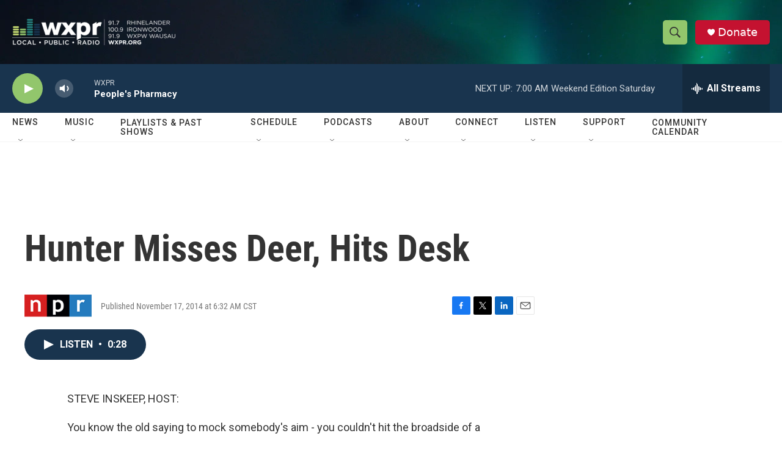

--- FILE ---
content_type: text/html; charset=utf-8
request_url: https://www.google.com/recaptcha/api2/aframe
body_size: 184
content:
<!DOCTYPE HTML><html><head><meta http-equiv="content-type" content="text/html; charset=UTF-8"></head><body><script nonce="lqWAhF_2b4EGHaZI5CQLPQ">/** Anti-fraud and anti-abuse applications only. See google.com/recaptcha */ try{var clients={'sodar':'https://pagead2.googlesyndication.com/pagead/sodar?'};window.addEventListener("message",function(a){try{if(a.source===window.parent){var b=JSON.parse(a.data);var c=clients[b['id']];if(c){var d=document.createElement('img');d.src=c+b['params']+'&rc='+(localStorage.getItem("rc::a")?sessionStorage.getItem("rc::b"):"");window.document.body.appendChild(d);sessionStorage.setItem("rc::e",parseInt(sessionStorage.getItem("rc::e")||0)+1);localStorage.setItem("rc::h",'1769256165510');}}}catch(b){}});window.parent.postMessage("_grecaptcha_ready", "*");}catch(b){}</script></body></html>